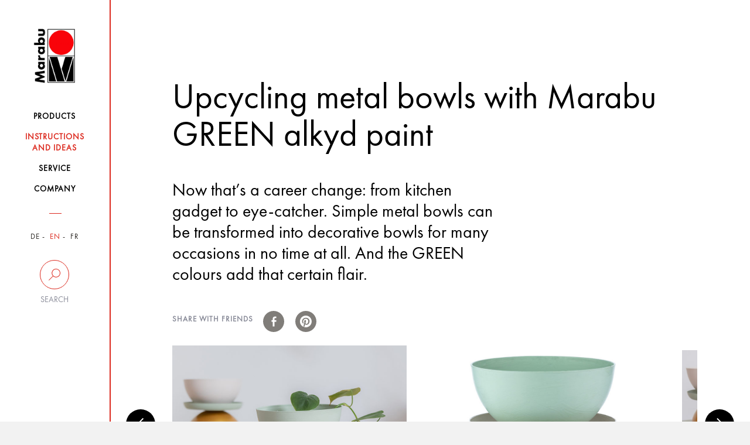

--- FILE ---
content_type: text/html; charset=UTF-8
request_url: https://www.marabu-creative.com/en/instructions-handicraft-ideas/upcycling-von-metallschuesseln-mit-marabu-green-alkyfarbe/
body_size: 7957
content:
<!DOCTYPE html>
<html>
<head>
    <!-- Cookiebot -->
    <script src="https://mein.clickskeks.at/app.js?apiKey=01f0b6831533747ce4b007518fb0defa3fcb87116aeb054a&amp;domain=64217f28ed4747663260c7e8" referrerpolicy="origin"></script>

    <meta http-equiv="Content-Type" content="text/html; charset=UTF-8"/>
    <meta http-equiv="X-UA-Compatible" content="IE=edge"/>
    <meta name="generator" content="WordPress 6.5.2"/>
    <!-- leave this for stats please -->
    <meta name="viewport" content="width=device-width, initial-scale=1.0, maximum-scale=1.0, user-scalable=0">
    <title>
        Instructions handicraft ideas    </title>
    <link rel="icon" href="https://www.marabu-creative.com/wp-content/themes/marabu/favicon.ico" type="image/x-icon"/>
    <link rel="shortcut icon" href="https://www.marabu-creative.com/wp-content/themes/marabu/favicon.ico" type="image/x-icon"/>
    <link rel="apple-touch-icon" sizes="180x180" href="https://www.marabu-creative.com/wp-content/themes/marabu/apple-touch-icon.png">
    <link rel="icon" type="image/png" sizes="32x32" href="https://www.marabu-creative.com/wp-content/themes/marabu/favicon-32x32.png">
    <link rel="icon" type="image/png" sizes="16x16" href="https://www.marabu-creative.com/wp-content/themes/marabu/favicon-16x16.png">
    <link rel="manifest" href="https://www.marabu-creative.com/wp-content/themes/marabu/manifest.json">
    <link rel="mask-icon" href="https://www.marabu-creative.com/wp-content/themes/marabu/safari-pinned-tab.svg" color="#5bbad5">
    <link rel="stylesheet" type="text/css" href="https://www.marabu-creative.com/wp-content/themes/marabu/css/print.css" media="print"/>
    <meta name='robots' content='index, follow, max-image-preview:large, max-snippet:-1, max-video-preview:-1' />
<link rel="alternate" hreflang="x-default" href="https://www.marabu-creative.com/en/instructions-handicraft-ideas/" />
<link rel="alternate" hreflang="" href="https://www.marabu-creative.com/de/anleitungen-bastelideen/" />
<link rel="alternate" hreflang="en" href="https://www.marabu-creative.com/en/instructions-handicraft-ideas/" />

	<!-- This site is optimized with the Yoast SEO plugin v19.14 - https://yoast.com/wordpress/plugins/seo/ -->
	<link rel="canonical" href="https://www.marabu-creative.com/en/instructions-handicraft-ideas/upcycling-von-metallschuesseln-mit-marabu-green-alkyfarbe/" />
	<link rel="next" href="https://www.marabu-creative.com/de/anleitungen-bastelideen/page/2/" />
	<meta property="og:locale" content="en_US" />
	<meta property="og:type" content="website" />
	<meta property="og:title" content="Anleitungen Archive - Marabu Kreativ" />
	<meta property="og:site_name" content="Marabu Kreativ" />
	<meta name="twitter:card" content="summary_large_image" />
	<script type="application/ld+json" class="yoast-schema-graph">{"@context":"https://schema.org","@graph":[{"@type":"CollectionPage","@id":"https://www.marabu-creative.com/de/anleitungen-bastelideen/","url":"https://www.marabu-creative.com/de/anleitungen-bastelideen/","name":"Anleitungen Archive - Marabu Kreativ","isPartOf":{"@id":"https://www.marabu-creative.com/en/#website"},"breadcrumb":{"@id":"https://www.marabu-creative.com/de/anleitungen-bastelideen/#breadcrumb"},"inLanguage":"en-US"},{"@type":"BreadcrumbList","@id":"https://www.marabu-creative.com/de/anleitungen-bastelideen/#breadcrumb","itemListElement":[{"@type":"ListItem","position":1,"name":"Startseite","item":"https://www.marabu-creative.com/en/"},{"@type":"ListItem","position":2,"name":"Anleitungen"}]},{"@type":"WebSite","@id":"https://www.marabu-creative.com/en/#website","url":"https://www.marabu-creative.com/en/","name":"Marabu Kreativ","description":"","potentialAction":[{"@type":"SearchAction","target":{"@type":"EntryPoint","urlTemplate":"https://www.marabu-creative.com/en/?s={search_term_string}"},"query-input":"required name=search_term_string"}],"inLanguage":"en-US"}]}</script>
	<!-- / Yoast SEO plugin. -->


<link rel="alternate" type="application/rss+xml" title="Marabu Kreativ &raquo; Anleitungen Feed" href="https://www.marabu-creative.com/en/instructions-handicraft-ideas/feed/" />
            <meta property="og:title" content="Upcycling von Metallschüsseln mit Marabu GREEN Alkydfarbe" />
            <meta property="og:description" content="Das ist doch mal ein Karrieresprung: vom Küchenhelfer zum Blickfang. Aus einfachen Metallschüsseln wird im Nu eine Dekoschale für viele Gelegenheiten. Und die GREEN Farbtöne sorgen für das gewisse Flair.
" />
            <meta property="og:url" content="https://www.marabu-creative.com/en/instructions-handicraft-ideas/upcycling-von-metallschuesseln-mit-marabu-green-alkyfarbe/" />
            <meta property="og:image" content="https://www.marabu-creative.com/wp-content/uploads/2022/04/marabu-green-metallschale-duett-pflanze.jpg" />
<script type="text/javascript">
/* <![CDATA[ */
window._wpemojiSettings = {"baseUrl":"https:\/\/s.w.org\/images\/core\/emoji\/15.0.3\/72x72\/","ext":".png","svgUrl":"https:\/\/s.w.org\/images\/core\/emoji\/15.0.3\/svg\/","svgExt":".svg","source":{"concatemoji":"https:\/\/www.marabu-creative.com\/wp-includes\/js\/wp-emoji-release.min.js?ver=6.5.2"}};
/*! This file is auto-generated */
!function(i,n){var o,s,e;function c(e){try{var t={supportTests:e,timestamp:(new Date).valueOf()};sessionStorage.setItem(o,JSON.stringify(t))}catch(e){}}function p(e,t,n){e.clearRect(0,0,e.canvas.width,e.canvas.height),e.fillText(t,0,0);var t=new Uint32Array(e.getImageData(0,0,e.canvas.width,e.canvas.height).data),r=(e.clearRect(0,0,e.canvas.width,e.canvas.height),e.fillText(n,0,0),new Uint32Array(e.getImageData(0,0,e.canvas.width,e.canvas.height).data));return t.every(function(e,t){return e===r[t]})}function u(e,t,n){switch(t){case"flag":return n(e,"\ud83c\udff3\ufe0f\u200d\u26a7\ufe0f","\ud83c\udff3\ufe0f\u200b\u26a7\ufe0f")?!1:!n(e,"\ud83c\uddfa\ud83c\uddf3","\ud83c\uddfa\u200b\ud83c\uddf3")&&!n(e,"\ud83c\udff4\udb40\udc67\udb40\udc62\udb40\udc65\udb40\udc6e\udb40\udc67\udb40\udc7f","\ud83c\udff4\u200b\udb40\udc67\u200b\udb40\udc62\u200b\udb40\udc65\u200b\udb40\udc6e\u200b\udb40\udc67\u200b\udb40\udc7f");case"emoji":return!n(e,"\ud83d\udc26\u200d\u2b1b","\ud83d\udc26\u200b\u2b1b")}return!1}function f(e,t,n){var r="undefined"!=typeof WorkerGlobalScope&&self instanceof WorkerGlobalScope?new OffscreenCanvas(300,150):i.createElement("canvas"),a=r.getContext("2d",{willReadFrequently:!0}),o=(a.textBaseline="top",a.font="600 32px Arial",{});return e.forEach(function(e){o[e]=t(a,e,n)}),o}function t(e){var t=i.createElement("script");t.src=e,t.defer=!0,i.head.appendChild(t)}"undefined"!=typeof Promise&&(o="wpEmojiSettingsSupports",s=["flag","emoji"],n.supports={everything:!0,everythingExceptFlag:!0},e=new Promise(function(e){i.addEventListener("DOMContentLoaded",e,{once:!0})}),new Promise(function(t){var n=function(){try{var e=JSON.parse(sessionStorage.getItem(o));if("object"==typeof e&&"number"==typeof e.timestamp&&(new Date).valueOf()<e.timestamp+604800&&"object"==typeof e.supportTests)return e.supportTests}catch(e){}return null}();if(!n){if("undefined"!=typeof Worker&&"undefined"!=typeof OffscreenCanvas&&"undefined"!=typeof URL&&URL.createObjectURL&&"undefined"!=typeof Blob)try{var e="postMessage("+f.toString()+"("+[JSON.stringify(s),u.toString(),p.toString()].join(",")+"));",r=new Blob([e],{type:"text/javascript"}),a=new Worker(URL.createObjectURL(r),{name:"wpTestEmojiSupports"});return void(a.onmessage=function(e){c(n=e.data),a.terminate(),t(n)})}catch(e){}c(n=f(s,u,p))}t(n)}).then(function(e){for(var t in e)n.supports[t]=e[t],n.supports.everything=n.supports.everything&&n.supports[t],"flag"!==t&&(n.supports.everythingExceptFlag=n.supports.everythingExceptFlag&&n.supports[t]);n.supports.everythingExceptFlag=n.supports.everythingExceptFlag&&!n.supports.flag,n.DOMReady=!1,n.readyCallback=function(){n.DOMReady=!0}}).then(function(){return e}).then(function(){var e;n.supports.everything||(n.readyCallback(),(e=n.source||{}).concatemoji?t(e.concatemoji):e.wpemoji&&e.twemoji&&(t(e.twemoji),t(e.wpemoji)))}))}((window,document),window._wpemojiSettings);
/* ]]> */
</script>
<style id='wp-emoji-styles-inline-css' type='text/css'>

	img.wp-smiley, img.emoji {
		display: inline !important;
		border: none !important;
		box-shadow: none !important;
		height: 1em !important;
		width: 1em !important;
		margin: 0 0.07em !important;
		vertical-align: -0.1em !important;
		background: none !important;
		padding: 0 !important;
	}
</style>
<link rel='stylesheet' id='wpml-blocks-css' href='https://www.marabu-creative.com/wp-content/plugins/sitepress-multilingual-cms/dist/css/blocks/styles.css?ver=4.6.3' type='text/css' media='all' />
<link rel='stylesheet' id='contact-form-7-css' href='https://www.marabu-creative.com/wp-content/plugins/contact-form-7/includes/css/styles.css?ver=5.7.7' type='text/css' media='all' />
<link rel='stylesheet' id='wpml-legacy-horizontal-list-0-css' href='//www.marabu-creative.com/wp-content/plugins/sitepress-multilingual-cms/templates/language-switchers/legacy-list-horizontal/style.min.css?ver=1' type='text/css' media='all' />
<link rel='stylesheet' id='style-css' href='https://www.marabu-creative.com/wp-content/themes/marabu/css/style.css' type='text/css' media='' />
<link rel='stylesheet' id='custom-css' href='https://www.marabu-creative.com/wp-content/themes/marabu/css/custom.css' type='text/css' media='' />
<link rel='stylesheet' id='google-recaptcha-css' href='https://www.marabu-creative.com/wp-content/themes/marabu/css/google-recaptcha.css?ver=1.0' type='text/css' media='all' />
<script type="text/javascript" src="https://www.marabu-creative.com/wp-content/themes/marabu/js/custom.js" id="custom-js"></script>
<script type="text/javascript" src="https://www.marabu-creative.com/wp-content/themes/marabu/js/main.bundle.js" id="main.bundle-js"></script>
<link rel="https://api.w.org/" href="https://www.marabu-creative.com/en/wp-json/" /><link rel="EditURI" type="application/rsd+xml" title="RSD" href="https://www.marabu-creative.com/xmlrpc.php?rsd" />
<meta name="generator" content="WordPress 6.5.2" />
<meta name="generator" content="WPML ver:4.6.3 stt:1,4,3;" />
</head>
<body class="archive post-type-archive post-type-archive-ideenkarte tk-futura-pt" id="post-id-308857">
<div id="wrapper" class="clearfix">
    <header>
        <nav class="navbar inner-container">
            <div class="row">
                <div class="col-xs-6 col-sm-12">
                    <a class="navbar-brand" href="https://www.marabu-creative.com/en/">
                        <img src="https://www.marabu-creative.com/wp-content/themes/marabu/images/logo.png" class="img-responsive">
                    </a>
                </div>
                <!-- <div class="col-xs-6 visible-xs side-buttons"> -->
				<div class="pull-right visible-xs side-buttons">
                    <div class="row">
                        <div class="col-xs-6">
                            <div class="search">
                                <button data-toggle="collapse" data-target=".search-holder" type="button">
                                    <img src="https://www.marabu-creative.com/wp-content/themes/marabu/images/seach-icon.png" class="img-responsive">
                                </button>
                            </div>
                        </div>
                        <div class="col-xs-6">
                            <div class="navbar-header">
                                <button type="button" class="navbar-toggle collapsed" data-toggle="collapse-side"
                                        data-target="#navbar" data-target-2=".side-collapse-container"
                                        aria-expanded="false" aria-controls="navbar">
                                    <img src="https://www.marabu-creative.com/wp-content/themes/marabu/images/menu-btn.png"
                                         class="img-responsive">
                                </button>
                            </div>
                        </div>
                    </div>
                </div>
            </div>
            <div class="search-holder collapse">
                <form role="search" method="get" id="searchform" class="searchform"
                      action="https://www.marabu-creative.com/en/">
                    <div class="stylish-input-group">
                    <input type="text"
                           placeholder="With other search term search..." value="" name="s" id="s" class="form-control"/>
                    <span class="input-group-addon">
                        <button type="submit" id="searchsubmit">
                            <span class="glyphicon glyphicon-search hidden"></span>
                        </button>
                    </span>
                    </div>
                </form>
            </div>
            <div id="navbar" class="side-collapse">
                <div class="close-header">
                    <p><i class="menu-close"></i>Schliessen</p>
                </div>
                <ul id="menu-main-menue" class="nav navbar-nav"><li id="menu-item-109353" class="menu-item menu-item-type-post_type menu-item-object-page menu-item-109353 "><a href="https://www.marabu-creative.com/en/products/"><span>Products</span></a></li>
<li id="menu-item-121157" class="menu-item menu-item-type-post_type menu-item-object-page menu-item-121157 current-menu-item"><a href="https://www.marabu-creative.com/en/instructions-handicraft-ideas/"><span>Instructions <br />and ideas</span></a></li>
<li id="menu-item-109355" class="menu-item menu-item-type-post_type menu-item-object-page menu-item-109355 "><a href="https://www.marabu-creative.com/en/service/"><span>Service</span></a></li>
<li id="menu-item-109356" class="menu-item menu-item-type-post_type menu-item-object-page menu-item-109356 "><a href="https://www.marabu-creative.com/en/company/"><span>Company</span></a></li>
</ul>                <div class="nav-filters">
                    <ul class="filter-item language">
                        

                                                    <li class="">
                                <a href="https://www.marabu-creative.com/de/">DE</a>
                            </li>
                            <li class="active">
                                <a href="https://www.marabu-creative.com/en/">EN</a>
                            </li>
                            <li class="">
                                <a href="https://www.marabu-creative.com/fr/">FR</a>
                            </li>
                                            </ul>
                    <div class="desktop-filter hidden-xs">
                        <a data-toggle="collapse" data-target="#suche"  href="#">
                            <span class="circle ico-search"></span>
                            <span class="text">Search</span>
                        </a>
                        <div class="search-input collapse" id="suche">
                            <form role="search" method="get" id="searchform" class="searchform"
                                  action="https://www.marabu-creative.com/en/">
                                <input type="text"
                                       placeholder="Search here"
                                       value="" name="s" id="s" class="form-control"/>
                                    <span class="input-group-addon">
                                        <button type="submit" id="searchsubmit">
                                            <span class="glyphicon glyphicon-search hidden"></span>
                                        </button>
                                    </span>
                            </form>
                                                    </div>
                    </div>
                    <div class="desktop-location hidden hidden-xs">
                        <a href="https://www.marabu-creative.com/en/handlersuche/">
                            <span class="circle ico-locate"></span>
                            <span class="text">Händlersuche</span>
                        </a>
                    </div>
                    <!--                    <div class="filter-item search visible-xs">-->
                    <!--                        <label for="search-input">Suche</label>-->
                    <!--                        <input type="text" name="search-input" id="search-input" class="form-control"-->
                    <!--                               placeholder="Suchbegriff...">-->
                    <!--                        <span class="fa fa-search hidden-xs"></span>-->
                    <!--                    </div>-->
                    <!--                    <div class="filter-item zip visible-xs">-->
                    <!--                        <label for="zip-input">Händlersuche</label>-->
                    <!--                        <input type="text" name="zip-input" id="zip-input" class="form-control"-->
                    <!--                               placeholder="PLZ oder Ort...">-->
                    <!--                        <span class="fa fa-map-marker hidden-xs"></span>-->
                    <!--                    </div>-->
                </div>
            </div>
        </nav>
    </header><div class="side-collapse-container">
    <div class="text larger header-picture">
        <div class="background-image img-responsive inner-container">
            <div class="text-content single-instructions-page">
                <h1>Upcycling metal bowls with Marabu GREEN alkyd paint</h1><p><p>Now that&#8217;s a career change: from kitchen gadget to eye-catcher. Simple metal bowls can be transformed into decorative bowls for many occasions in no time at all. And the GREEN colours add that certain flair.</p>
</p>                <div class="socials-top noprint">
                    <span>Share with friends</span>
                    <ul class="sprite">
                        <li class="facebook">
                            <a href="https://www.facebook.com/sharer/sharer.php?u=www.marabu-creative.com/en/instructions-handicraft-ideas/upcycling-von-metallschuesseln-mit-marabu-green-alkyfarbe/&t=Upcycling von Metallschüsseln mit Marabu GREEN Alkydfarbe&img=https://www.marabu-creative.com/wp-content/uploads/2022/04/marabu-green-metallschale-duett-pflanze-768x614.jpg"
                               onclick="javascript:window.open(this.href, '', 'menubar=no,toolbar=no,resizable=yes,scrollbars=yes,height=600,width=600');return false;"
                               target="_blank" title="Share on Facebook"></a>
                        </li>
                        <!--   <li class="watsapp"><a href="#"></a></li>-->
                        <li class="pinterest">
                            <a href="//pinterest.com/pin/create/link/?url=www.marabu-creative.com/en/instructions-handicraft-ideas/upcycling-von-metallschuesseln-mit-marabu-green-alkyfarbe/&media=https://www.marabu-creative.com/wp-content/uploads/2022/04/marabu-green-metallschale-duett-pflanze-768x614.jpg&description=Upcycling von Metallschüsseln mit Marabu GREEN Alkydfarbe"
                               onclick="javascript:window.open(this.href, '', 'menubar=no,toolbar=no,resizable=yes,scrollbars=yes,height=600,width=600');return false;"
                               target="_blank" title="Share on Pinterest"></a>
                        </li>
                    </ul>
                </div>
            </div>
        </div>
    </div>
    <!-- smaller -->
    <div class="slideshow show swiper-container default-dots noprint">
        <div class="inner-container">
                                <div class="item">
                        <div class="holder">
                            <a href="https://www.marabu-creative.com/wp-content/uploads/2022/04/marabu-green-metallschale-duett-pflanze.jpg" data-lightbox="image-1">
                                <img src="https://www.marabu-creative.com/wp-content/uploads/2022/04/marabu-green-metallschale-duett-pflanze-768x614.jpg" alt="">
                            </a>
                        </div>
                    </div>
                                        <div class="item">
                        <div class="holder">
                            <a href="https://www.marabu-creative.com/wp-content/uploads/2022/04/marabu-green-metallschale-einzeln-gruen.jpg" data-lightbox="image-1">
                                <img src="https://www.marabu-creative.com/wp-content/uploads/2022/04/marabu-green-metallschale-einzeln-gruen-768x614.jpg" alt="">
                            </a>
                        </div>
                    </div>
                                        <div class="item">
                        <div class="holder">
                            <a href="https://www.marabu-creative.com/wp-content/uploads/2022/04/marabu-green-metallschale-duett-schere.jpg" data-lightbox="image-1">
                                <img src="https://www.marabu-creative.com/wp-content/uploads/2022/04/marabu-green-metallschale-duett-schere-768x614.jpg" alt="">
                            </a>
                        </div>
                    </div>
                                        <div class="item">
                        <div class="holder">
                            <a href="https://www.marabu-creative.com/wp-content/uploads/2022/04/marabu-green-metallschale-shot.jpg" data-lightbox="image-1">
                                <img src="https://www.marabu-creative.com/wp-content/uploads/2022/04/marabu-green-metallschale-shot-768x432.jpg" alt="">
                            </a>
                        </div>
                    </div>
                                        <div class="item">
                        <div class="holder">
                            <a href="https://www.marabu-creative.com/wp-content/uploads/2022/04/marabu-green-metallschale-einzeln-weiss.jpg" data-lightbox="image-1">
                                <img src="https://www.marabu-creative.com/wp-content/uploads/2022/04/marabu-green-metallschale-einzeln-weiss-768x614.jpg" alt="">
                            </a>
                        </div>
                    </div>
                            </div>
    </div>
    <!-- slideshow -->
    <div class="steps">
        <div class="inner-container">
            <div class="row">
                <div class="col-md-4 col-lg-4 col-sm-4">
                    <div class="material-list">
                        Marabu products you need...<h3></h3>                            <div class="list">
                                                                        <div class="  item">
                                            <span class="circle"></span>
                                            <a href="https://www.marabu-creative.com/en/products/upcycling-von-metallschuesseln-mit-marabu-green-alkyfarbe/marabu-green-water-based-alkyd-paint-cream-beige-246-100-ml-14500050246/">Marabu Green water-based alkyd paint, cream beige 246, 100 ml</a>
                                        </div>
                                                                                                                <div class="  item">
                                            <span class="circle"></span>
                                            <a href="https://www.marabu-creative.com/en/products/upcycling-von-metallschuesseln-mit-marabu-green-alkyfarbe/marabu-green-water-based-alkyd-paint-metallic-gold-784-100-ml-14500050784/">Marabu Green water-based alkyd paint, metallic-gold 784, 100 ml</a>
                                        </div>
                                                                                                                <div class="  item">
                                            <span class="circle"></span>
                                            <a href="https://www.marabu-creative.com/en/products/upcycling-von-metallschuesseln-mit-marabu-green-alkyfarbe/marabu-green-water-based-alkyd-paint-mistletoe-159-100-ml-14500050159/">Marabu Green water-based alkyd paint, mistletoe 159, 100 ml</a>
                                        </div>
                                                                                                                <div class="  item">
                                            <span class="circle"></span>
                                            <a href="https://www.marabu-creative.com/en/products/upcycling-von-metallschuesseln-mit-marabu-green-alkyfarbe/marabu-brush-set-green-3-brushes-0175000000200/">Marabu Brush-Set Green, 3 brushes</a>
                                        </div>
                                                                                                    </div>
                        <div class="list">…additionaly things you need<h3></h3>                                <div class="item">
                                    <span class="circle"></span>
                                    metal or stainless steel bowls and plates                                </div>
                                                                <div class="item">
                                    <span class="circle"></span>
                                    hot glue or assembly adhesive                                 </div>
                                </div>                    </div>

                                                                <div class="tips">
                            Tips and Tricks<h3></h3>                            <ul>
                                <li>Marabu GREEN is an alkyd paint for decorative purposes, i.e. no food contact. Do not paint surfaces that come into contact with food.</li><li>After drying, Marabu GREEN is smudge-proof, not dishwasher safe.</li>                            </ul>
                        </div>
                                        </div>
                <div class="col-md-8 col-lg-8 col-sm-8">
                    <h2>How it is done: </h2><ul class="larger-list"><li><span class="circle"></span>To ensure that the paints adhere well to the smooth metal surface, the bowls and plates are first cleaned thoroughly. The surface must be clean, dry and free of grease so that the paint adheres optimally.                                <a href="https://www.marabu-creative.com/wp-content/uploads/2022/04/marabu-green-metallschale-step01.jpg" data-lightbox="image-1">
                                    <img src="https://www.marabu-creative.com/wp-content/uploads/2022/04/marabu-green-metallschale-step01-768x614.jpg"
                                         alt="">
                                </a>
                                </li><li><span class="circle"></span>Then design the individual elements with the GREEN colours. Several coats of paint are necessary to achieve an opaque result. For metal substrates, it is important to apply only a thin layer of paint each time and let it dry sufficiently before applying the next layer of paint.                                 <a href="https://www.marabu-creative.com/wp-content/uploads/2022/04/marabu-green-metallschale-step02.jpg" data-lightbox="image-1">
                                    <img src="https://www.marabu-creative.com/wp-content/uploads/2022/04/marabu-green-metallschale-step02-768x614.jpg"
                                         alt="">
                                </a>
                                </li><li><span class="circle"></span>After drying, bowls and plates can be glued together with hot glue or assembly glue.                                <a href="https://www.marabu-creative.com/wp-content/uploads/2022/04/marabu-green-metallschale-step03.jpg" data-lightbox="image-1">
                                    <img src="https://www.marabu-creative.com/wp-content/uploads/2022/04/marabu-green-metallschale-step03-768x614.jpg"
                                         alt="">
                                </a>
                                </li></ul>                    <div class="offset-left">
                                                <div class="bottom-text" style="margin-top: 40px;">
                                                                                </div>
                    </div>
                </div>
            </div>
            <!--    This unit has been temporarily disabled because it has designe        -->
            <!--            <div class="print-holder clearfix">-->
            <!--                <a class="print pull-right" onclick="myFunction()"-->
            <!--                   href="">--><!--</a>-->
            <!--            </div>-->
        </div>
    </div>
    <!-- SQL: 257 за 0.471 sec. 27.30 MB --><script type="text/javascript" src="https://www.marabu-creative.com/wp-content/plugins/contact-form-7/includes/swv/js/index.js?ver=5.7.7" id="swv-js"></script>
<script type="text/javascript" id="contact-form-7-js-extra">
/* <![CDATA[ */
var wpcf7 = {"api":{"root":"https:\/\/www.marabu-creative.com\/en\/wp-json\/","namespace":"contact-form-7\/v1"},"cached":"1"};
/* ]]> */
</script>
<script type="text/javascript" src="https://www.marabu-creative.com/wp-content/plugins/contact-form-7/includes/js/index.js?ver=5.7.7" id="contact-form-7-js"></script>
<footer>
    <div class="inner-container noprint">
        <div class="row">
            <div class="col-xs-12 col-sm-12 col-md-6">
                <div class="footer-item">
                            <h3 class="accordion-with-arrow">
            We inspire with ideas and passion        </h3>
        <div class="panel-collapse collapse in">
            <p>Marabu has been synonymous with high-quality special colours with the “Made in Germany” quality seal for more than 160 years. Whether it is paints for special printing processes, hobbies or leisure time, or demanding works of art – Marabu products are leaders when it comes to meeting worldwide quality requirements in all areas. With distribution in more than 50 countries, we offer an incomparable full range of creative colours, simple-to-use products, tools and ideas, so that creativity can be indulged in all forms and colours. We develop sustainably and safely. Our utmost priority is of course to protect and safeguard the natural environment. Our annual environmental report gives detailed information about our commitment to the environment.            </p>
        </div>
                        </div>
            </div>
            <div class="col-xs-12 col-sm-6 col-md-3">
                <div class="footer-item">
                    <h3 class="accordion-with-arrow">
                        Useful Links                    </h3>
                    <div class="panel-collapse">
                        <div class="menu-useful-links-container"><ul id="menu-useful-links" class="menu"><li id="menu-item-121172" class="menu-item menu-item-type-post_type menu-item-object-page menu-item-121172 "><a href="https://www.marabu-creative.com/en/service/contact/">Contact</a></li>
<li id="menu-item-121173" class="menu-item menu-item-type-custom menu-item-object-custom menu-item-121173 "><a target="_blank" rel="noopener" href="https://www.marabu.de/en/career/jobs.html">Career</a></li>
<li id="menu-item-121177" class="menu-item menu-item-type-post_type menu-item-object-page menu-item-121177 "><a href="https://www.marabu-creative.com/en/service/catalogue/">Catalog</a></li>
<li id="menu-item-136657" class="menu-item menu-item-type-custom menu-item-object-custom menu-item-136657 "><a href="https://www.marabucreative-usa.com/">Marabu Creative North America</a></li>
<li id="menu-item-136489" class="menu-item menu-item-type-custom menu-item-object-custom menu-item-136489 "><a target="_blank" rel="noopener" href="https://picture.marabu.com/marabu/en_GB/index.xhtml">Marabu image database</a></li>
<li id="menu-item-121174" class="menu-item menu-item-type-custom menu-item-object-custom menu-item-121174 "><a href="http://www2.marabu.de/en.html">Marabu Group</a></li>
<li id="menu-item-121175" class="menu-item menu-item-type-post_type menu-item-object-page menu-item-121175 "><a href="https://www.marabu-creative.com/en/environmental-report/">Marabu environmental Report</a></li>
<li id="menu-item-121176" class="menu-item menu-item-type-post_type menu-item-object-page menu-item-121176 "><a href="https://www.marabu-creative.com/en/service/marabu-worldwide/">Marabu Worldwide</a></li>
<li id="menu-item-121178" class="menu-item menu-item-type-post_type menu-item-object-page menu-item-121178 "><a href="https://www.marabu-creative.com/en/service/press-center/">Press Center</a></li>
</ul></div>                    </div>
                </div>
            </div>
            <div class="col-xs-12 col-sm-6 col-md-3">
                <div class="footer-item socials">
                    
        <h3>Follow us</h3>
        <ul class="links">
            <li><a class="fa fa-youtube-play" href="https://www.youtube.com/MarabuChannel" target="_blank">youtube</a></li>
            <li><a class="fa fa-pinterest" href="https://www.pinterest.de/marabuchannel/pins/" target="_blank">pinterest</a></li>
            <li><a class="fa fa-facebook" href="https://www.facebook.com/MarabuChannel" target="_blank">facebook</a></li>
            <li><a class="fa fa-instagram" href="https://www.instagram.com/marabu_creative_colours/" target="_blank">instagram</a></li>
        </ul>
                        </div>
            </div>
        </div>
        <div class="row border">
            <div class="col-lg-3 col-sm-6 col-xs-12">
                <div class="menu-footer-menue-container"><ul id="menu-footer-menue" class="footer-copyright"><li id="menu-item-109352" class="menu-item menu-item-type-post_type menu-item-object-page menu-item-109352 "><a href="https://www.marabu-creative.com/en/legal-notice/">Legal notice</a></li>
<li id="menu-item-109351" class="menu-item menu-item-type-post_type menu-item-object-page menu-item-109351 "><a href="https://www.marabu-creative.com/en/privacy-statement/">Privacy statement</a></li>
</ul></div>            </div>
            <div class="col-lg-3 col-lg-offset-6 col-sm-6 col-xs-12">
                <p class="rights">&copy; 2026 Marabu Gmbh</p>
            </div>
        </div>
    </div>
    </footer>
</div>
<!--<script src="https://use.typekit.net/dzi0smk.js"></script>-->
<!--<script>try{Typekit.load({ async: true });}catch(e){}</script>-->
<!-- SQL: 266 за 0.481 sec. 28.50 MB --></body>
</html>
</div>

<!--
Performance optimized by W3 Total Cache. Learn more: https://www.boldgrid.com/w3-total-cache/

Object Caching 217/700 objects using APC
Page Caching using Disk: Enhanced 

Served from: www.marabu-creative.com @ 2026-01-27 19:05:23 by W3 Total Cache
-->

--- FILE ---
content_type: text/css
request_url: https://www.marabu-creative.com/wp-content/themes/marabu/css/google-recaptcha.css?ver=1.0
body_size: 90
content:
body:not(.page-template-contacts) .grecaptcha-badge {
	display: none;
}
